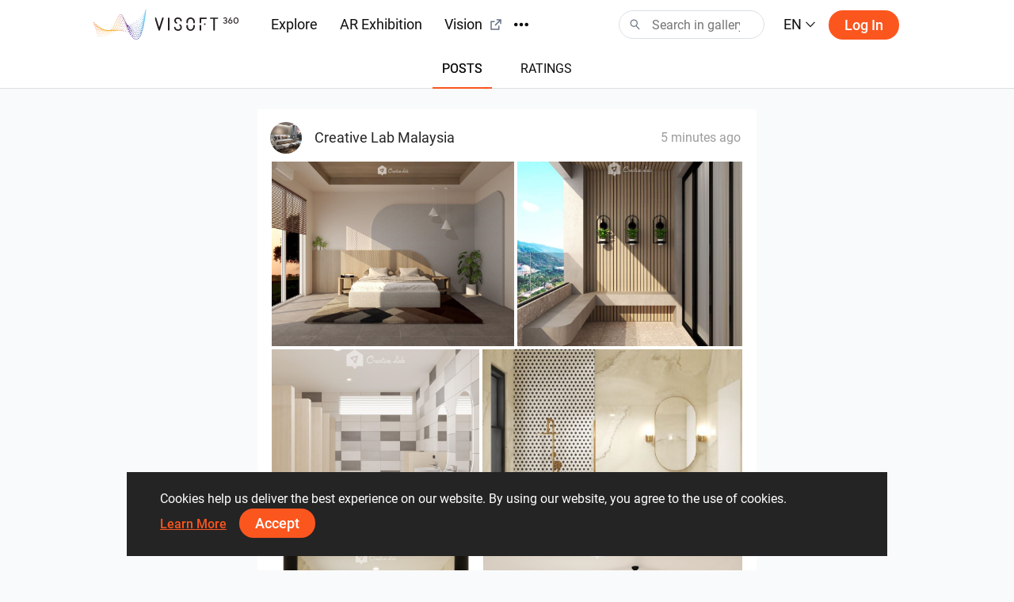

--- FILE ---
content_type: text/html; charset=utf-8
request_url: https://visoft360.com/en/flow
body_size: 32261
content:
<!DOCTYPE html>
<html lang="en">
<head>
    <meta charset="utf-8" />
    <meta name="viewport" content="width=device-width, initial-scale=1.0">

    




    <title>  ViSoft360</title>
    <link rel="apple-touch-icon" sizes="180x180" href="/Content/images/apple-touch-icon.png">
    <link rel="icon" type="image/png" sizes="32x32" href="/Content/images/favicon-32x32.png">
    <link rel="icon" type="image/png" sizes="16x16" href="/Content/images/favicon-16x16.png">



    <meta name="google-site-verification" content="DU_L_pTBAGzu2VQBQuP6KLviBcD4QpvxjuCcSK3zujM" />
    <meta name="description" content="ViSoft360 Portal introducing most interesting room interiors exteriors and design ideas from top designers from all over the world using thousands of brands in panorama, picture, project or 3D object formats." />
    <meta name="robots" content="index, follow">
    <meta name="referrer" content="strict-origin-when-cross-origin">
    <meta http-equiv="X-UA-Compatible" content="IE=Edge">


    <meta name="msapplication-TileColor" content="#da532c">
    <meta name="theme-color" content="#ffffff">

    

    
    <link rel="stylesheet" href="https://cdn.jsdelivr.net/npm/bootstrap@4.5.3/dist/css/bootstrap.min.css" integrity="sha384-TX8t27EcRE3e/ihU7zmQxVncDAy5uIKz4rEkgIXeMed4M0jlfIDPvg6uqKI2xXr2" crossorigin="anonymous">
    <link rel="stylesheet" href="/Content/css/main.min.css?v=Nzsp82sdgiKwgcFlst9GkUCCjMpJydaUzwFlqjfQ2oI=" />

    



    <script>
        var baseUrl = "https://visoft360.com/";
        var isDebug = false;
        var currentLang = "en";
        var userAuthorized = false;
        var recaptcha_v3_siteKey = "6LdJpOwUAAAAANrmm90h1rprkpFVlDf2B_8x-L5b";
        var isEmbeddedMode = false;
        var isCustomerEnvironment = false
    </script>


    <script src="/bundles/initLoader?v=YSZ4trlponHhw_2pM3Bn4dG5FSM4pa_P_NT92f0Cr-k1"></script>


</head>





<body>

    <header id="vi-header">





<div class="vi-header-wrapper">



    <div class="vi-header-container vi-l-header-container">
        <a class="vi-header-logo" href="/en/home">
            <img src="/Content/images/logo_v-horizontal.svg" class="img-fluid d-md-block d-none" alt="ViSoft" />
            <img src="/Content/images/logo_v-symbol.svg" class="img-fluid d-sm-block d-md-none" alt="ViSoft" />
        </a>

        <div class="vi-header-nav-container">

            <div class="vi-header-nav-item ">
                <a href="/en/gallery?elementType=0" class="vi-header-nav-link">
                    Explore
                </a>
            </div>


            <div class="vi-header-nav-item ">
                <a href="/en/ARExhibition" class="vi-header-nav-link">
                    AR Exhibition
                </a>
            </div>

                <div class="vi-header-nav-item">
                    <a href="https://vision.visoft.de" class="vi-header-nav-link" target="_blank">
                        Vision
                        <div class="vi-icon vi-icon-size-18 ml-2">
                            <svg width="24" height="24" viewBox="0 0 24 24" fill="none" xmlns="http://www.w3.org/2000/svg">
<path d="M10 6V8H5V19H16V14H18V20C18 20.2652 17.8946 20.5196 17.7071 20.7071C17.5196 20.8946 17.2652 21 17 21H4C3.73478 21 3.48043 20.8946 3.29289 20.7071C3.10536 20.5196 3 20.2652 3 20V7C3 6.73478 3.10536 6.48043 3.29289 6.29289C3.48043 6.10536 3.73478 6 4 6H10ZM21 3V11H19V6.413L11.207 14.207L9.793 12.793L17.585 5H13V3H21Z" fill="#323232"/>
</svg>

                        </div>
                    </a>
                </div>

            <div class="vi-header-nav-item vi-is-active">
                <a href="/en/flow" class="vi-header-nav-link">
                    News Flow
                </a>
            </div>


                <div class="vi-header-nav-item ">
                    <a href="/en/download" class="vi-header-nav-link">
                        Downloads
                    </a>
                </div>


        </div>


        
        <div class="vi-header-overflow-menu">
            <button class="vi-btn-empty" data-toggle="dropdown">
                <div class="vi-icon vi-icon-size-18">
                    <svg width="24" height="24" viewBox="0 0 24 24" fill="none" xmlns="http://www.w3.org/2000/svg">
<g clip-path="url(#clip0)">
<path fill-rule="evenodd" clip-rule="evenodd" d="M3 15C4.65685 15 6 13.6569 6 12C6 10.3431 4.65685 9 3 9C1.34315 9 0 10.3431 0 12C0 13.6569 1.34315 15 3 15ZM12 15C13.6569 15 15 13.6569 15 12C15 10.3431 13.6569 9 12 9C10.3431 9 9 10.3431 9 12C9 13.6569 10.3431 15 12 15ZM24 12C24 13.6569 22.6569 15 21 15C19.3431 15 18 13.6569 18 12C18 10.3431 19.3431 9 21 9C22.6569 9 24 10.3431 24 12Z" fill="#323232"/>
</g>
<defs>
<clipPath id="clip0">
<rect width="24" height="24" fill="white"/>
</clipPath>
</defs>
</svg>

                </div>
            </button>
            <div class="dropdown-menu vi-dropdown-menu-arrow" aria-labelledby="dropdownMenuButton">
                <div class="vi-dropdown-menu-content-container vi-header-overflow-menu__dropdown-content">

                </div>
            </div>
        </div>


        <div class="vi-header-search-container vi-js-header-search">

            <div class="vi-search-wrapper ">
                <div class="vi-icon vi-icon-search">
                    <svg width="24" height="24" viewBox="0 0 24 24" fill="none" xmlns="http://www.w3.org/2000/svg">
<path fill-rule="evenodd" clip-rule="evenodd" d="M15 9C15 12.3137 12.3137 15 9 15C5.68629 15 3 12.3137 3 9C3 5.68629 5.68629 3 9 3C12.3137 3 15 5.68629 15 9ZM13.299 15.748C12.0573 16.5406 10.5823 17 9 17C4.58172 17 1 13.4183 1 9C1 4.58172 4.58172 1 9 1C13.4183 1 17 4.58172 17 9C17 11.1144 16.1797 13.0372 14.84 14.4676L21.7296 21.8164L20.2705 23.1843L13.299 15.748Z" fill="#323232"/>
</svg>

                </div>
                <div class="vi-icon vi-icon-close">
                    <svg width="24" height="24" viewBox="0 0 24 24" fill="none" xmlns="http://www.w3.org/2000/svg">
<path fill-rule="evenodd" clip-rule="evenodd" d="M10.5858 11.9998L4.92896 17.6566L6.34317 19.0708L12 13.414L17.657 19.071L19.0712 17.6568L13.4142 11.9998L19.0711 6.34292L17.6569 4.92871L12 10.5856L6.34331 4.92886L4.92909 6.34308L10.5858 11.9998Z" fill="#323232"/>
</svg>

                </div>
                <input class="vi-search-field" type="text" aria-label="Search" placeholder="Search in gallery" />
            </div>


            <div class="vi-search-suggest">

                <div class="vi-suggest-loader">
                    <div class="vi-loader-eclipse"></div>
                </div>

                <div class="vi-suggest-list-view">

                </div>

                <div class="vi-suggest-list-empty">
                    <span class="vi-txt-5">
                        No results were found for your search
                    </span>
                </div>
            </div>

        </div>


        <div class="vi-header-language">
            <button class="vi-btn-empty" data-toggle="dropdown">
                <span class="vi-txt-4 text-uppercase">
                    en
                </span>
                <div class="vi-icon ml-1">
                    <svg width="24" height="24" viewBox="0 0 24 24" fill="none" xmlns="http://www.w3.org/2000/svg">
<g clip-path="url(#clip0)">
<path fill-rule="evenodd" clip-rule="evenodd" d="M2 7.31991L3.52575 6L12 15.0506L20.4742 6L22 7.31991L12 18L2 7.31991Z" fill="#323232"/>
</g>
<defs>
<clipPath id="clip0">
<rect width="24" height="24" fill="white" transform="translate(24) rotate(90)"/>
</clipPath>
</defs>
</svg>

                </div>
            </button>
            <div class="dropdown-menu vi-dropdown-menu-arrow" aria-labelledby="dropdownMenuButton">
                <div class="vi-dropdown-menu-content-container">
                        <a class="dropdown-item" href="/en/home/SetCulture/bg-BG?currentLang=en&amp;returnUrl=https%3A%2F%2Fvisoft360.com%2Fen%2Fflow">
                            <span class="vi-txt-5">
                                Български
                            </span>
                        </a>
                        <a class="dropdown-item" href="/en/home/SetCulture/ca-ES?currentLang=en&amp;returnUrl=https%3A%2F%2Fvisoft360.com%2Fen%2Fflow">
                            <span class="vi-txt-5">
                                Catal&#224;
                            </span>
                        </a>
                        <a class="dropdown-item" href="/en/home/SetCulture/cs-CZ?currentLang=en&amp;returnUrl=https%3A%2F%2Fvisoft360.com%2Fen%2Fflow">
                            <span class="vi-txt-5">
                                Čeština
                            </span>
                        </a>
                        <a class="dropdown-item" href="/en/home/SetCulture/de-DE?currentLang=en&amp;returnUrl=https%3A%2F%2Fvisoft360.com%2Fen%2Fflow">
                            <span class="vi-txt-5">
                                Deutsch
                            </span>
                        </a>
                        <a class="dropdown-item" href="/en/home/SetCulture/en-GB?currentLang=en&amp;returnUrl=https%3A%2F%2Fvisoft360.com%2Fen%2Fflow">
                            <span class="vi-txt-5">
                                English
                            </span>
                        </a>
                        <a class="dropdown-item" href="/en/home/SetCulture/es-ES?currentLang=en&amp;returnUrl=https%3A%2F%2Fvisoft360.com%2Fen%2Fflow">
                            <span class="vi-txt-5">
                                Espa&#241;ol
                            </span>
                        </a>
                        <a class="dropdown-item" href="/en/home/SetCulture/fr-FR?currentLang=en&amp;returnUrl=https%3A%2F%2Fvisoft360.com%2Fen%2Fflow">
                            <span class="vi-txt-5">
                                Fran&#231;ais
                            </span>
                        </a>
                        <a class="dropdown-item" href="/en/home/SetCulture/hr-HR?currentLang=en&amp;returnUrl=https%3A%2F%2Fvisoft360.com%2Fen%2Fflow">
                            <span class="vi-txt-5">
                                Hrvatski
                            </span>
                        </a>
                        <a class="dropdown-item" href="/en/home/SetCulture/hu-HU?currentLang=en&amp;returnUrl=https%3A%2F%2Fvisoft360.com%2Fen%2Fflow">
                            <span class="vi-txt-5">
                                Magyar
                            </span>
                        </a>
                        <a class="dropdown-item" href="/en/home/SetCulture/it-IT?currentLang=en&amp;returnUrl=https%3A%2F%2Fvisoft360.com%2Fen%2Fflow">
                            <span class="vi-txt-5">
                                Italiano
                            </span>
                        </a>
                        <a class="dropdown-item" href="/en/home/SetCulture/nl-NL?currentLang=en&amp;returnUrl=https%3A%2F%2Fvisoft360.com%2Fen%2Fflow">
                            <span class="vi-txt-5">
                                Nederlands
                            </span>
                        </a>
                        <a class="dropdown-item" href="/en/home/SetCulture/pl-PL?currentLang=en&amp;returnUrl=https%3A%2F%2Fvisoft360.com%2Fen%2Fflow">
                            <span class="vi-txt-5">
                                Polski
                            </span>
                        </a>
                        <a class="dropdown-item" href="/en/home/SetCulture/pt-PT?currentLang=en&amp;returnUrl=https%3A%2F%2Fvisoft360.com%2Fen%2Fflow">
                            <span class="vi-txt-5">
                                Portugu&#234;s
                            </span>
                        </a>
                        <a class="dropdown-item" href="/en/home/SetCulture/ro-RO?currentLang=en&amp;returnUrl=https%3A%2F%2Fvisoft360.com%2Fen%2Fflow">
                            <span class="vi-txt-5">
                                Rom&#226;nă
                            </span>
                        </a>
                        <a class="dropdown-item" href="/en/home/SetCulture/ru-RU?currentLang=en&amp;returnUrl=https%3A%2F%2Fvisoft360.com%2Fen%2Fflow">
                            <span class="vi-txt-5">
                                Русский
                            </span>
                        </a>
                        <a class="dropdown-item" href="/en/home/SetCulture/sk-SK?currentLang=en&amp;returnUrl=https%3A%2F%2Fvisoft360.com%2Fen%2Fflow">
                            <span class="vi-txt-5">
                                Slovenčina
                            </span>
                        </a>
                        <a class="dropdown-item" href="/en/home/SetCulture/sl-SI?currentLang=en&amp;returnUrl=https%3A%2F%2Fvisoft360.com%2Fen%2Fflow">
                            <span class="vi-txt-5">
                                Slovenščina
                            </span>
                        </a>
                        <a class="dropdown-item" href="/en/home/SetCulture/sr-Latn-RS?currentLang=en&amp;returnUrl=https%3A%2F%2Fvisoft360.com%2Fen%2Fflow">
                            <span class="vi-txt-5">
                                Српски
                            </span>
                        </a>
                        <a class="dropdown-item" href="/en/home/SetCulture/tr-TR?currentLang=en&amp;returnUrl=https%3A%2F%2Fvisoft360.com%2Fen%2Fflow">
                            <span class="vi-txt-5">
                                T&#252;rk&#231;e
                            </span>
                        </a>
                        <a class="dropdown-item" href="/en/home/SetCulture/uk-UA?currentLang=en&amp;returnUrl=https%3A%2F%2Fvisoft360.com%2Fen%2Fflow">
                            <span class="vi-txt-5">
                                Українська
                            </span>
                        </a>
                </div>
            </div>
        </div>

        <div class="vi-header-search-trigger vi-js-search-trigger">
            <div class="vi-icon vi-icon-search">
                <svg width="24" height="24" viewBox="0 0 24 24" fill="none" xmlns="http://www.w3.org/2000/svg">
<path fill-rule="evenodd" clip-rule="evenodd" d="M15 9C15 12.3137 12.3137 15 9 15C5.68629 15 3 12.3137 3 9C3 5.68629 5.68629 3 9 3C12.3137 3 15 5.68629 15 9ZM13.299 15.748C12.0573 16.5406 10.5823 17 9 17C4.58172 17 1 13.4183 1 9C1 4.58172 4.58172 1 9 1C13.4183 1 17 4.58172 17 9C17 11.1144 16.1797 13.0372 14.84 14.4676L21.7296 21.8164L20.2705 23.1843L13.299 15.748Z" fill="#323232"/>
</svg>

            </div>
            <div class="vi-icon vi-icon-close">
                <svg width="24" height="24" viewBox="0 0 24 24" fill="none" xmlns="http://www.w3.org/2000/svg">
<path fill-rule="evenodd" clip-rule="evenodd" d="M10.5858 11.9998L4.92896 17.6566L6.34317 19.0708L12 13.414L17.657 19.071L19.0712 17.6568L13.4142 11.9998L19.0711 6.34292L17.6569 4.92871L12 10.5856L6.34331 4.92886L4.92909 6.34308L10.5858 11.9998Z" fill="#323232"/>
</svg>

            </div>
        </div>

            <div class="vi-header-sign-in">
                <a href="/en/Account/Login?returnUrl=%2Fen%2Fflow" class="vi-btn-primary text-capitalize">Log in</a>
            </div>

        <div class="vi-side-menu-toggle">
            <div class="vi-icon vi-icon-menu">
                <svg width="24" height="24" viewBox="0 0 24 24" fill="none" xmlns="http://www.w3.org/2000/svg">
<path fill-rule="evenodd" clip-rule="evenodd" d="M24 4H0V2H24V4ZM24 13H0V11H24V13ZM0 22H24V20H0V22Z" fill="#323232"/>
</svg>

            </div>
        </div>
    </div>

</div>


<div class="vi-side-menu">





<section class="vi-side-menu-container vi-scrollbar-invisible  ">

    <div class="vi-side-menu-header">
        <img src="/Content/images/logo_v_text.png" />
        <div class="vi-side-menu-close">
            <div class="vi-icon vi-icon-close">
                <svg width="24" height="24" viewBox="0 0 24 24" fill="none" xmlns="http://www.w3.org/2000/svg">
<path fill-rule="evenodd" clip-rule="evenodd" d="M10.5858 11.9998L4.92896 17.6566L6.34317 19.0708L12 13.414L17.657 19.071L19.0712 17.6568L13.4142 11.9998L19.0711 6.34292L17.6569 4.92871L12 10.5856L6.34331 4.92886L4.92909 6.34308L10.5858 11.9998Z" fill="#323232"/>
</svg>

            </div>
        </div>
    </div>

    <nav class="vi-side-menu-nav">

        <ul>
            <li class="vi-side-menu-item">
                <a class="vi-side-menu-item-link" href="/en/gallery?elementType=0">
                    Explore
                </a>
            </li>

                <li class="vi-side-menu-item">
                    <a class="vi-side-menu-item-link" href="https://vision.visoft.de" target="_blank">
                        Vision
                    </a>
                </li>

            <li class="vi-side-menu-item">
                <a class="vi-side-menu-item-link" href="/en/ARExhibition">
                    AR Exhibition
                </a>
                    </li>

                    <li class="vi-side-menu-item">
                        <a class="vi-side-menu-item-link" href="/en/flow">
                            News Flow
                        </a>
                    </li>

                        <li class="vi-side-menu-item">
                            <a class="vi-side-menu-item-link" href="/en/download">
                                Downloads
                            </a>
                        </li>

                </ul>

        <div class="vi-side-menu-language">
            <select class="vi-form-control">

                        <option value="bg-BG" data-href="/en/home/SetCulture/bg-BG?currentLang=en&amp;returnUrl=%2Fen%2Fflow">Български</option>
                        <option value="ca-ES" data-href="/en/home/SetCulture/ca-ES?currentLang=en&amp;returnUrl=%2Fen%2Fflow">Catal&#224;</option>
                        <option value="cs-CZ" data-href="/en/home/SetCulture/cs-CZ?currentLang=en&amp;returnUrl=%2Fen%2Fflow">Čeština</option>
                        <option value="de-DE" data-href="/en/home/SetCulture/de-DE?currentLang=en&amp;returnUrl=%2Fen%2Fflow">Deutsch</option>
                        <option value="en-GB" selected="selected" data-href="/en/home/SetCulture/en-GB?currentLang=en&amp;returnUrl=%2Fen%2Fflow">English</option>
                        <option value="es-ES" data-href="/en/home/SetCulture/es-ES?currentLang=en&amp;returnUrl=%2Fen%2Fflow">Espa&#241;ol</option>
                        <option value="fr-FR" data-href="/en/home/SetCulture/fr-FR?currentLang=en&amp;returnUrl=%2Fen%2Fflow">Fran&#231;ais</option>
                        <option value="hr-HR" data-href="/en/home/SetCulture/hr-HR?currentLang=en&amp;returnUrl=%2Fen%2Fflow">Hrvatski</option>
                        <option value="hu-HU" data-href="/en/home/SetCulture/hu-HU?currentLang=en&amp;returnUrl=%2Fen%2Fflow">Magyar</option>
                        <option value="it-IT" data-href="/en/home/SetCulture/it-IT?currentLang=en&amp;returnUrl=%2Fen%2Fflow">Italiano</option>
                        <option value="nl-NL" data-href="/en/home/SetCulture/nl-NL?currentLang=en&amp;returnUrl=%2Fen%2Fflow">Nederlands</option>
                        <option value="pl-PL" data-href="/en/home/SetCulture/pl-PL?currentLang=en&amp;returnUrl=%2Fen%2Fflow">Polski</option>
                        <option value="pt-PT" data-href="/en/home/SetCulture/pt-PT?currentLang=en&amp;returnUrl=%2Fen%2Fflow">Portugu&#234;s</option>
                        <option value="ro-RO" data-href="/en/home/SetCulture/ro-RO?currentLang=en&amp;returnUrl=%2Fen%2Fflow">Rom&#226;nă</option>
                        <option value="ru-RU" data-href="/en/home/SetCulture/ru-RU?currentLang=en&amp;returnUrl=%2Fen%2Fflow">Русский</option>
                        <option value="sk-SK" data-href="/en/home/SetCulture/sk-SK?currentLang=en&amp;returnUrl=%2Fen%2Fflow">Slovenčina</option>
                        <option value="sl-SI" data-href="/en/home/SetCulture/sl-SI?currentLang=en&amp;returnUrl=%2Fen%2Fflow">Slovenščina</option>
                        <option value="sr-Latn-RS" data-href="/en/home/SetCulture/sr-Latn-RS?currentLang=en&amp;returnUrl=%2Fen%2Fflow">Српски</option>
                        <option value="tr-TR" data-href="/en/home/SetCulture/tr-TR?currentLang=en&amp;returnUrl=%2Fen%2Fflow">T&#252;rk&#231;e</option>
                        <option value="uk-UA" data-href="/en/home/SetCulture/uk-UA?currentLang=en&amp;returnUrl=%2Fen%2Fflow">Українська</option>

            </select>
        </div>

        <section class="vi-side-menu-auth-container">
            <div class="vi-main-menu-sign-in text-capitalize">
                <a href="/en/Account/Login?returnUrl=%2Fen%2Fflow" class="vi-btn-primary w-100">Log in</a>
            </div>
        </section>

        <div class="vi-side-menu-logo">
            <img src="/Content/images/logo_v-vertical.svg" alt="ViSoft360Crown" />
        </div>
    </nav>
</section>


</div>


<div class="vi-header-search-overlay"></div>


<div class="vi-header-enabled"></div>










    </header>


    


<div class="vi-news-header-region">

    <div class="vi-nav-container">

        <div class="vi-tabs">
            <ul>
                <li class="vi-tab active vi-tab-active" data-target="#vi-carousel-flow" data-slide-to="0" data-carousel-index="0">
                    <span class="vi-tab-content vi-txt-md-5 vi-txt-6">
                        Posts
                    </span>
                    <span class="vi-tab-indicator">
                        <span class="vi-tab-indicator-content"></span>
                    </span>
                </li>
                <li class="vi-tab " data-target="#vi-carousel-flow" data-slide-to="1" data-carousel-index="1">
                    <span class="vi-tab-content vi-txt-md-5 vi-txt-6">
                        Ratings
                    </span>
                    <span class="vi-tab-indicator ">
                        <span class="vi-tab-indicator-content"></span>
                    </span>
                </li>

            </ul>
        </div>

    </div>


</div>

<main id="vi-main-content">

    <div class="vi-news-container">


        <div id="vi-carousel-flow" class="carousel" data-ride="carousel" data-interval="false">
            <div class="carousel-inner">
                <div class="carousel-item active" data-casourel-index="0">
                    
<div class="vi-news-post-container vi-l-content-container">

    <div id="vi-news-items__posts-list-view" class="vi-news-items__posts-container">
       
    </div>


    <div class="vi-news-showMore-wrapper">
        <button class="vi-news-showMore vi-btn-secondary vi-text-first-capitalize">
            Show more
        </button>
    </div>

</div>

                </div>
                <div class="carousel-item " data-casourel-index="1">
                    
<div class="vi-news-ratings-container vi-l-content-container">

    <section class="vi-news-ratings-nav-section">

        <div class="vi-tabs-vertical">
            <ul>
                <li class="vi-tab vi-tab-active vi-news-ratings-topOFMonth">
                    <span class="vi-tab-content vi-txt-6">
                        Top 10 of  January
                    </span>
                    <span class="vi-tab-indicator">
                        <span class="vi-tab-indicator-content"></span>
                    </span>
                </li>
                <li class="vi-tab vi-news-ratings-topAuthors">
                    <span class="vi-tab-content vi-txt-6">
                        Top 10 Authors
                    </span>
                    <span class="vi-tab-indicator">
                        <span class="vi-tab-indicator-content"></span>
                    </span>
                </li>
                <li class="vi-tab vi-news-ratings-monthWinner">
                    <span class="vi-tab-content vi-txt-6">
                        Months winners
                    </span>
                    <span class="vi-tab-indicator ">
                        <span class="vi-tab-indicator-content"></span>
                    </span>
                </li>

            </ul>
        </div>

    </section>

    <section class="vi-news-ratings-mobile-nav-section">
        <select class="vi-form-control">
            <option value="0" selected="selected" class="vi-news-ratings-topOFMonth"> Top 10 of  January</option>
            <option value="1" class="vi-news-ratings-topAuthors"> Top 10 Authors</option>
            <option value="2" class="vi-news-ratings-monthWinner"> Months winners</option>
        </select>
    </section>


    <section class="vi-news-ratings-content-section"></section>

    <div class="vi-news-ratings-topOfMonth-container d-none"></div>
    <div class="vi-news-ratings-topAuthors-container d-none"></div>
    <div class="vi-news-ratings-monthWinners-container d-none"></div>

    <div class="vi-news-ratings-loader-wrapper">
        <div class="vi-loader-eclipse"></div>
    </div>

    




</div>




                </div>
            </div>
        </div>

        <div id="vi-back-to-top" class="vi-btn-back-to-top">
            <div class="vi-icon">
                <svg width="24" height="24" viewBox="0 0 24 24" fill="none" xmlns="http://www.w3.org/2000/svg">
<path fill-rule="evenodd" clip-rule="evenodd" d="M9.64022 7.76789L8.35985 6.23145L1.43799 11.9997L8.35985 17.7679L9.64022 16.2314L5.76249 13H22.0001V11H5.76169L9.64022 7.76789Z" fill="#323232"/>
</svg>

            </div>
        </div>
    </div>
</main>



    <footer id="vi-footer">

    
    </footer>


    

<div class="vi-dialog vi-login-signup-dialog d-none" id="vi-login-signup-dialog">

    <div class="vi-dialog-panel">

        <div class="vi-dialog-close">
            <div class="vi-icon vi-icon-size-18">
                <svg width="24" height="24" viewBox="0 0 24 24" fill="none" xmlns="http://www.w3.org/2000/svg">
<path fill-rule="evenodd" clip-rule="evenodd" d="M10.5858 11.9998L4.92896 17.6566L6.34317 19.0708L12 13.414L17.657 19.071L19.0712 17.6568L13.4142 11.9998L19.0711 6.34292L17.6569 4.92871L12 10.5856L6.34331 4.92886L4.92909 6.34308L10.5858 11.9998Z" fill="#323232"/>
</svg>

            </div>
        </div>

        <div class="vi-dialog-panel-content">
            <div class="vi-dialog-title">
                <span class="vi-txt-md-3 vi-txt-4">Sign in or Sign up to fully enjoy ViSoft360</span>
            </div>

            <div class="vi-txt-md-4 vi-txt-5 pt-3 text-center w-75">
                Explore works and projects, interact with the community and receive access to many additional features
            </div>

            <div class="vi-dialog-logo">
                <img src="/Content/images/logo_v-symbol.svg" class="img-fluid" />
            </div>
           

            <div class="vi-dialog-action-container w-50">
                <a href="/en/Account/Login?returnUrl=%2Fen%2Fflow" class="vi-btn-primary text-capitalize">
                    Log in
                </a>
            </div>



        </div>



    </div>

</div>

    

<div class="vi-dialog-notification" id="vi-dialog-notification">
    <div class="vi-dialog-notification__icon">
        <div class="vi-icon vi-icon-size-36 mr-3">
            <?xml version="1.0" standalone="no"?>
<!DOCTYPE svg PUBLIC "-//W3C//DTD SVG 20010904//EN"
 "http://www.w3.org/TR/2001/REC-SVG-20010904/DTD/svg10.dtd">
<svg version="1.0" xmlns="http://www.w3.org/2000/svg"
 width="122.000000pt" height="122.000000pt" viewBox="0 0 122.000000 122.000000"
 preserveAspectRatio="xMidYMid meet">

<g transform="translate(0.000000,122.000000) scale(0.100000,-0.100000)"
fill="#000000" stroke="none">
<path d="M462 1200 c-221 -58 -385 -224 -442 -446 -83 -322 117 -650 446 -734
322 -83 650 117 734 446 112 438 -301 848 -738 734z m280 -29 c224 -57 386
-225 433 -446 18 -88 19 -142 0 -230 -47 -225 -225 -402 -450 -450 -130 -27
-247 -11 -375 51 -96 48 -204 152 -249 243 -40 79 -71 197 -71 271 0 144 67
299 174 405 149 148 346 205 538 156z"/>
<path d="M583 773 c4 -75 7 -162 7 -195 0 -55 1 -58 25 -58 24 0 25 2 25 68 0
37 3 124 7 195 l6 127 -38 0 -38 0 6 -137z"/>
<path d="M587 444 c-11 -11 -8 -52 4 -59 5 -4 21 -4 35 -1 20 5 25 12 22 34
-2 20 -9 28 -28 30 -14 2 -29 0 -33 -4z"/>
</g>
</svg>

        </div>
    </div>
   
    <div class="vi-dialog-notification__content vi-txt-md-5 vi-txt-6">
        
    </div>
    <div class="d-none vi-dialog-notification__default-message">
        Something went wrong !!!
    </div>
</div>




<div id="vi-cookie-consent-dialog" class="vi-dialog-cookie-consent">

    <div class="vi-txt-md-5 vi-txt-6">
       Cookies help us deliver the best experience on our website. By using our website, you agree to the use of cookies.
        &nbsp;&nbsp;
        <a href="privacy-policy#cookies" target="_blank" class="vi-btn-text">
            <u class="vi-txt-md-5 vi-txt-6">Learn More</u>
        </a> &nbsp;&nbsp;
        <span class="vi-btn-primary vi-js-cookie-consent-accept">
            Accept
        </span>
    </div>

</div>



<script src="/bundles/modernizr-custom?v=HrCcUx8QCXvSR3tuwCduv6msZ9I856h63VkuttfnNQs1"></script>


    <script src="https://ajax.aspnetcdn.com/ajax/jQuery/jquery-3.5.1.min.js"></script>
    <script>
                                            if (window.jQuery === undefined) {
                document.write('<script src="' + baseUrl + '/Scripts/Jquery/jquery-3.5.1.min.js"><\/script>');
            }

    </script>

    <script src="/bundles/global?v=Zzgoq3M1_gmBVQUoHqjcPVleOtTruPmrrR7z4YQ40Lc1"></script>

    <script src="/bundles/perspective-hover?v=UYEeZ1uq0i1qpIYGmoKs5a9Mt8VZ12xv8AaVYNC4iTo1"></script>

    <script src="/bundles/input?v=IP4BFX8Xhwtn8QympdnwZ6uG1UGV2ijhZUNG5HBAjP41"></script>

    <script src="/bundles/custom-protocol-check?v=P0K-cDECc_ZKaTZ_5_eeXw3Tb8VwryqnkC_puHYXcYc1"></script>

    <script src="https://cdn.jsdelivr.net/npm/bootstrap@4.5.3/dist/js/bootstrap.bundle.min.js" integrity="sha384-ho+j7jyWK8fNQe+A12Hb8AhRq26LrZ/JpcUGGOn+Y7RsweNrtN/tE3MoK7ZeZDyx" crossorigin="anonymous"></script>
    <script>
        if (typeof ($.fn.modal) === 'undefined') {
            document.write("<script src='" + baseUrl + "/Scripts/bootstrap.min.js'>\x3C/script>");
            document.write("<link rel='stylesheet' href='" + baseUrl + "/Content/Bootstrap/bootstrap.min.css'>");
        }
    </script>

    <script src="/Scripts/qr/qrcode.min.js"></script>
    <script src="/bundles/layout?v=-4uMxH23TDbpy4BC6jYIKuKBNy4QDGniHx0aL1K1zEE1"></script>

    <script src="/bundles/dialog?v=Wxovmk71pip6GQ-T8xHulblZHqcWHcVK5nXREtBK-FI1"></script>


    <!-- Global site tag (gtag.js) - Google Analytics -->
    <script async src="https://www.googletagmanager.com/gtag/js?id=G-R11CC7K18P"></script>
    <script>
        window.dataLayer = window.dataLayer || [];
        function gtag() { dataLayer.push(arguments); }
        gtag('js', new Date());

        gtag('config', 'G-R11CC7K18P');
    </script>

    <script>
        window.fbAsyncInit = function () {
            FB.init({
                appId: "1029377451572544",
                autoLogAppEvents: true,
                xfbml: true,
                version: 'v5.0'
            });
        };
    </script>
    <script async defer src="https://connect.facebook.net/en_US/sdk.js"></script>
    <script async defer src="https://assets.pinterest.com/js/pinit.js"></script>

    
    <script src="/bundles/paging?v=gX1MF8op__crP_BVQNEyI48a3wWuXtB8NKMoPJrHpYU1"></script>

    <script src="/bundles/flow?v=plAejmvAZW3Gn1PMRiiSzsxe-WlwfXMU7u05RQ7pLzQ1"></script>




</body>
</html>


--- FILE ---
content_type: text/javascript; charset=utf-8
request_url: https://visoft360.com/bundles/flow?v=plAejmvAZW3Gn1PMRiiSzsxe-WlwfXMU7u05RQ7pLzQ1
body_size: 17109
content:
/* Minification failed. Returning unminified contents.
(278,13-21): run-time error JS1300: Strict-mode does not allow assignment to undefined variables: mySwiper
(253,13-21): run-time error JS1300: Strict-mode does not allow assignment to undefined variables: mySwiper
 */
(function () {
    'use strict';

    let flowPostPaging = vi_Paging.createPaging({
        pagingName: "flowPost", 
        elContainer: $('#vi-main-content'),
        nextPageEvent: updateContentInPosts,
        prevPageEvent: updatePrevContentInPosts,
        scrollCountBeforeEvent: 4,
        pageElementSelector: '.vi-preview-item-thumbnail',
        pageElementIdAttr: "data-se-id",
        rememberPositionWhenRealod: true,
        eventAfterScrollCount: function () {
            $('.vi-news-post-container .vi-news-showMore').show();
        },
        defaultItemsPerPage: 35
    });


    //let mySwiper;
    let isTopOfMonthLoaded, isTopAuthorsLoaded, isMonthWinnersLoaded = false;
    

    
    subscribeOnResizeEvent();

    setMasonryThumbnailInNewsFeatured();

    subscribeOnPostsShowMore();

    subscribeOnRatingsFilter();
    
    

    function subscribeOnResizeEvent() {
        var width = $(window).width();

        $(window).on('resize', function () {
            if ($(this).width() !== width) {
                waitForFinalEvent(function () {
                    setMasonryThumbnailInNewsPost();
                    setMasonryThumbnailInNewsFeatured();
                    width = $(this).width();
                }, 100, "some unique string");
            }
        });
    }

    function setMasonryThumbnailInNewsPost(itemContainers) {

        //let itemContainers = $('.vi-news-post-item-container');

        let windowWidth = $(window).width();

        let containerWidth = $('#vi-news-items__posts-list-view').width();

        let koef;

        $(itemContainers).each(function (index, el) {
            let items = $(".vi-news-post-item-wrapper", el);


            if (items.length === 1) {
                return;
            }
            if (items.length === 1) {
                return;
            }
            else if (items.length <= 4) {
                koef = 0.7;
            }
            else if (items.length > 4) {
                koef = 0.3;
            }

            if (windowWidth <= 576) {

                if (items.length <= 4) {
                    koef = 0.4;
                }
                else if (items.length > 4) {
                    koef = 0.3;
                }

                items.hide();
                changeThumbnailSize(2, koef, containerWidth, items);
            }
            else if (windowWidth <= 768) {

                if (items.length <= 4) {
                    koef = 0.7;
                }
                else if (items.length > 4) {
                    koef = 0.4;
                }

                items.hide();
                changeThumbnailSize(2, koef, containerWidth, items);
            }
            else if (windowWidth <= 992) {
                items.hide();
                changeThumbnailSize(4, koef, containerWidth, items);
            }
            else {
                items.hide();
                changeThumbnailSize(2, koef, containerWidth, items);
            }

        });
    }

    function setMasonryThumbnailInNewsFeatured() {

        let itemContainers = $('.vi-news-featured-item-container');

        let windowWidth = $(window).width();
        let containerWidth = getWidthOfElement(itemContainers);
        let koef;

        $(itemContainers).each(function (index) {
            let items = $(".vi-preview-item-thumbnail", this);

            //let containerWidth = itemContainers.width();

            if (items.length === 1) {
                return;
            }
            else if (items.length <= 4) {
                koef = 0.7;
            }
            else if (items.length > 4) {
                koef = 0.3;
            }

            if (windowWidth <= 576) {

                if (items.length <= 4) {
                    koef = 0.5;
                }
                else if (items.length > 4) {
                    koef = 0.4;
                }

                items.hide();
                changeThumbnailSize(2, koef, containerWidth, items);
            }
            else if (windowWidth <= 768) {

                if (items.length <= 4) {
                    koef = 0.7;
                }
                else if (items.length > 4) {
                    koef = 0.4;
                }

                items.hide();
                changeThumbnailSize(2, koef, containerWidth, items);
            }
            else if (windowWidth <= 992) {
                items.hide();
                changeThumbnailSize(2, koef, containerWidth, items);
            }
            else {
                items.hide();
                changeThumbnailSize(2, koef, containerWidth, items);
            }
        });

    }

    function getWidthOfElement($element) {

        var width;
        var $itemWrapper = $element.closest('.carousel-item');


        if (!$itemWrapper.is(':visible')) {

            $itemWrapper.css({
                'display': "block",
                'position': "absolute",
                'visibility': "hidden"
            });

            width = $element.width();

            $itemWrapper.css({
                'display': "",
                'position': "",
                'visibility': ""
            });
        }
        else {
            width = $element.width();
        }


        return width;
    }

    function changeThumbnailSize(maxItemPerRow, koef, containerWidth, items) {

        for (var i = 0; i < items.length; i++) {

            let itemType = $(items[i]).attr('data-se-type');

            //if not  image
            if (itemType !== "20") {
                $(items[i]).width("45%");
                $(items[i]).css("flex","none");
                $(items[i]).show();
                continue;
            }
                

            // //Min + (int)(Math.random() * ((Max - Min) + 1))

            let maxWidth = containerWidth / maxItemPerRow;
            let minWidth = maxWidth - maxWidth * koef;

            let itemWidth = minWidth + (Math.random() * (maxWidth - minWidth + 1));
            $(items[i]).width(itemWidth + "px");
            $(items[i]).show();

        }

    }

    var waitForFinalEvent = (function () {
        var timers = {};
        return function (callback, ms, uniqueId) {
            if (!uniqueId) {
                uniqueId = "Don't call this twice without a uniqueId";
            }
            if (timers[uniqueId]) {
                clearTimeout(timers[uniqueId]);
            }
            timers[uniqueId] = setTimeout(callback, ms);
        };
    })();

    //TODO: Obsolette
    function initSwiper() {

        let windowWidth = $(window).width();

        destroySwiper();

        if (windowWidth <= 576 && mySwiper === undefined) {



            mySwiper = new Swiper('.vi-news-ratings-content-section .swiper-container', {
                direction: 'horizontal',
                loop: false,
                slidesPerView: 1,
                spaceBetween: 30,
                freeMode: true,
                observer: true,
                observeParents: true,
                navigation: {
                    nextEl: '.vi-news-ratings-swiper-right',
                    prevEl: '.vi-news-ratings-swiper-left'
                }
            });

        } else if (windowWidth > 576 && mySwiper !== undefined) {
            destroySwiper();
        }      

    }

    //TODO: Obsolette
    function destroySwiper() {

        if (mySwiper !== undefined) {
            mySwiper.destroy(true, true);
            mySwiper = undefined;
        }
    }


    function subscribeOnRatingsFilter() {
        $('.vi-news-ratings-topOFMonth').on('click', function () {
            updateRatingsFilter($(this), 'vi-news-ratings-topOFMonth');
            getAndUpdateTopOfMonth();
        });
        $('.vi-news-ratings-topAuthors').on('click', function () {
            updateRatingsFilter($(this), 'vi-news-ratings-topAuthors');
            getAndUpdateTopAuthors();
        });
        $('.vi-news-ratings-monthWinner').on('click', function () {
            updateRatingsFilter($(this), 'vi-news-ratings-monthWinner');
            getAndUpdateMonthWinner();
        });

        let $tabActiveEl = $('.vi-news-ratings-nav-section .vi-tab-active');
        let $selectActiveEl = $('.vi-news-ratings-mobile-nav-section .vi-is-input-select-selected');

        if ($tabActiveEl.hasClass('vi-news-ratings-topOFMonth') || $selectActiveEl.hasClass('vi-news-ratings-topOFMonth')) {
            getAndUpdateTopOfMonth();
        }
        else if ($tabActiveEl.hasClass('vi-news-ratings-topAuthors') || $selectActiveEl.hasClass('vi-news-ratings-topAuthors')) {
            getAndUpdateTopAuthors();
        }
        else if ($tabActiveEl.hasClass('vi-news-ratings-monthWinner') || $selectActiveEl.hasClass('vi-news-ratings-monthWinner')) {
            getAndUpdateMonthWinner();
        }

    }

    function updateRatingsFilter($el, className) {

        if ($el.hasClass('vi-tab')) {
            $('.vi-news-ratings-mobile-nav-section .vi-input-select-options li').removeClass('vi-is-input-select-selected');
            $('.vi-news-ratings-mobile-nav-section .vi-input-select-options li' + "." + className).addClass('vi-is-input-select-selected');
            $('.vi-news-ratings-mobile-nav-section .vi-input-select-dropdown-toggle .vi-input-select-inner').html($el.html());
        }
        else if ($el.parents('.vi-input-select-options').length) {
            $('.vi-news-ratings-nav-section .vi-tab').removeClass('vi-tab-active');
            $('.vi-news-ratings-nav-section .vi-tab' + "." + className).addClass('vi-tab-active');
        }

    }

    function getAndUpdateTopOfMonth() {
        $('.vi-news-ratings-content-section').html("");
        $('.vi-news-ratings-container .vi-loader-eclipse').show();

        if (isTopOfMonthLoaded) {
            $('.vi-news-ratings-content-section').append($('.vi-news-ratings-topOfMonth-container').html());
            $('.vi-news-ratings-container .vi-loader-eclipse').hide();
           
            return;
        }

        $.ajax({
            url: 'flow/GetTopOfMonth',
            type: 'get',
            cache: false,
            success: function (data) {

                if (data.StatusCode === 200) {
                    $('.vi-news-ratings-content-section').append(data.renderView);
                    $('.vi-news-ratings-container .vi-loader-eclipse').hide();
                    $('.vi-news-ratings-topOfMonth-container').append(data.renderView);
                    isTopOfMonthLoaded = true;
                }
                else
                    $('.vi-news-ratings-container .vi-loader-eclipse').hide();
            }
        });
    }

    function getAndUpdateTopAuthors() {
        $('.vi-news-ratings-content-section').html("");
        $('.vi-news-ratings-container .vi-loader-eclipse').show();

        if (isTopAuthorsLoaded) {
            $('.vi-news-ratings-content-section').append($('.vi-news-ratings-topAuthors-container').html());
            $('.vi-news-ratings-container .vi-loader-eclipse').hide();
            return;
        }

        $.ajax({
            url: 'flow/GetTopAuthors',
            type: 'get',
            cache: false,
            success: function (data) {

                if (data.StatusCode === 200) {
                    $('.vi-news-ratings-content-section').append(data.renderView);
                    $('.vi-news-ratings-container .vi-loader-eclipse').hide();
                    $('.vi-news-ratings-topAuthors-container').append(data.renderView);
                    isTopAuthorsLoaded = true;
                }
                else
                    $('.vi-news-ratings-container .vi-loader-eclipse').hide();
            }
        });
    }

    function getAndUpdateMonthWinner() {
        $('.vi-news-ratings-content-section').html("");
        $('.vi-news-ratings-container .vi-loader-eclipse').show();

        if (isMonthWinnersLoaded) {
            $('.vi-news-ratings-content-section').append($('.vi-news-ratings-monthWinners-container').html());
            $('.vi-news-ratings-container .vi-loader-eclipse').hide();
            return;
        }

        $.ajax({
            url: 'flow/GetMonthWinners',
            type: 'get',
            cache: false,
            success: function (data) {

                if (data.StatusCode === 200) {
                    $('.vi-news-ratings-content-section').append(data.renderView);
                    $('.vi-news-ratings-container .vi-loader-eclipse').hide();
                    $('.vi-news-ratings-monthWinners-container').append(data.renderView);
                    isMonthWinnersLoaded = true;
                }
                else
                    $('.vi-news-ratings-container .vi-loader-eclipse').hide();
            }
        });
    }


    function updateContentInPosts(page, pageSize, callBackFunc) {
        
        appendFlowPostSkeleton(4);

        
        let postData = {
            page: page,
            pageSize: pageSize
        };

        getPostItems(postData).then(function (data) {

            let el = $('<div></div>');
            el.html(data.renderView);

            let previewItems = $('.vi-news-post-items-container', el);

            setMasonryThumbnailInNewsPost(previewItems);
            removeFlowPostSkeleton();
            $('#vi-news-items__posts-list-view').append(el.children());

            callBackFunc(data.isAllContentLoaded);
        });

    }

    function updatePrevContentInPosts(page, pageSize, callBackFunc) {

        prependFlowPostSkeleton(4);
       
        let postData = {
            page: page,
            pageSize: pageSize
        };

        getPostItems(postData).then(function (data) {

            let el = $('<div></div>');
            el.html(data.renderView);

            let previewItems = $('.vi-news-post-items-container', el);

            setMasonryThumbnailInNewsPost(previewItems);
            removeFlowPostSkeleton();
            $('#vi-news-items__posts-list-view').prepend(el.children());

            callBackFunc(data.isAllContentLoaded);
        });

    }

    function getPostItems(postData) {

        return new Promise(function (resolve, reject) {

            $.ajax({
                url: 'flow/GetFlowPost',
                type: 'post',
                data: postData,
                success: function (data) {

                    if (data.StatusCode === 200) {
                        resolve(data);

                        if (data.isAllContentLoaded)
                            removeFlowPostSkeleton();

                        if (data.isEmpty === true)
                            $('.vi-news-items__posts-empty').show();
                        else
                            $('.vi-news-items__posts-empty').hide();
                        

                    }
                },
                error: function () {
                    reject(false);
                }
            }).fail(function (jqXHR, status, errorThrown) {
                console.log(jqXHR.responseText);
                console.log(status);
                console.log(errorThrown);
                reject(false);
            });

        });
    }

    function subscribeOnPostsShowMore() {

        $('.vi-news-post-container .vi-news-showMore-wrapper').on('click', function () {
            
            $('.vi-news-post-container .vi-news-showMore').hide();

            flowPostPaging.loadOneMorePage();
        });
    }

    function appendFlowPostSkeleton(count) {

        for (var i = 0; i < count; i++) {

            let skeletonEl = createSkeletonEl();

            $('#vi-news-items__posts-list-view').append(skeletonEl);
        }
    }

    function prependFlowPostSkeleton(count) {
        
        for (var i = 0; i < count; i++) {

            let skeletonEl = createSkeletonEl();

            $('#vi-news-items__posts-list-view').prepend(skeletonEl);
        }
    }

    function createSkeletonEl() {

        let skeletonEl = document.createElement("div");
        skeletonEl.setAttribute("class", "vi-skeleton__flowPost-item");

        let infoEl = document.createElement("div");
        infoEl.setAttribute("class", "vi-skeleton__flowPost-info");

        let avatarEl = document.createElement("div");
        avatarEl.setAttribute("class", "vi-skeleton__flowPost-avatar");

        let nameEl = document.createElement("div");
        nameEl.setAttribute("class", "vi-skeleton__flowPost-name");

        let imageEl = document.createElement("div");
        imageEl.setAttribute("class", "vi-skeleton__flowPost-image");

        infoEl.append(avatarEl, nameEl);

        skeletonEl.append(infoEl, imageEl);

        return skeletonEl;
    }

    function removeFlowPostSkeleton() {
        $(".vi-skeleton__flowPost-item").remove();
    }

})();;
